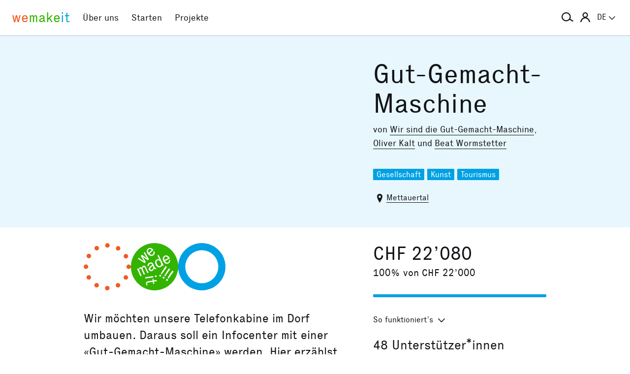

--- FILE ---
content_type: text/html; charset=utf-8
request_url: https://wemakeit.com/projects/gut-gemacht-maschine/show/comments
body_size: 12358
content:
<!DOCTYPE html><html lang="de"><head prefix="og: http://ogp.me/ns# fb: http://ogp.me/ns/fb# wemakeit: http://ogp.me/ns/fb/wemakeit#"><meta charset="utf-8">
<title>Gut-Gemacht-Maschine — Crowdfunding bei wemakeit</title>
<meta name="description" content="Wir möchten unsere Telefonkabine im Dorf umbauen. Daraus soll ein Infocenter mit einer &quot;Gut-Gemacht-Maschine&quot; werden. Hier erzählst du was du Gutes getan hast und wir belohnen dich dafür.">
<meta name="keywords" content="crowdfunding, crowdfounding, schweiz, kunst, design, photographie, theater, musik, architektur, tanz, förderung, unterstützung, we-make-it, we make it, wemakit, wemakit.ch, kulturförderung, kultursponsoring">
<link rel="canonical" href="https://wemakeit.com/projects/gut-gemacht-maschine/show/comments?locale=de">
<link rel="alternate" href="https://wemakeit.com/projects/gut-gemacht-maschine/show/comments?locale=de" hreflang="de">
<link rel="alternate" href="https://wemakeit.com/projects/gut-gemacht-maschine/show/comments?locale=fr" hreflang="fr">
<link rel="alternate" href="https://wemakeit.com/projects/gut-gemacht-maschine/show/comments?locale=it" hreflang="it">
<link rel="alternate" href="https://wemakeit.com/projects/gut-gemacht-maschine/show/comments?locale=en" hreflang="en">
<link rel="alternate" href="https://wemakeit.com/projects/gut-gemacht-maschine/show/comments" hreflang="x-default">
<meta property="fb:app_id" content="210881618999826">
<meta property="fb:admins" content="1031194401">
<meta property="og:url" content="https://wemakeit.com/projects/gut-gemacht-maschine/show/comments">
<meta property="og:site_name" content="Crowdfunding bei wemakeit">
<meta property="og:title" content="Gut-Gemacht-Maschine – Crowdfunding bei wemakeit">
<meta property="og:description" content="Wir möchten unsere Telefonkabine im Dorf umbauen. Daraus soll ein Infocenter mit einer &quot;Gut-Gemacht-Maschine&quot; werden. Hier erzählst du was du Gutes getan hast und wir belohnen dich dafür.">
<meta property="og:type" content="product">
<meta property="og:locale" content="de_DE">
<meta property="og:locale:alternate" content="fr_FR">
<meta property="og:locale:alternate" content="fr_CA">
<meta property="og:locale:alternate" content="it_IT">
<meta property="og:locale:alternate" content="en_GB">
<meta property="og:locale:alternate" content="en_US">
<meta property="og:image" content="https://res.cloudinary.com/wemakeit/image/upload/c_thumb,f_auto,g_center,h_630,q_auto,w_1200/v1571742319/wemakeit/production/project/29592/picture-a6674c6a-792f-4b23-9862-1712eb3b4ea4.jpg">
<meta property="og:twitter:card" content="summary_large_image">
<meta property="og:twitter:img:src" content="https://res.cloudinary.com/wemakeit/image/upload/c_scale,f_auto,g_center,h_300,q_auto,w_560/v1571742319/wemakeit/production/project/29592/picture-a6674c6a-792f-4b23-9862-1712eb3b4ea4.jpg">
<meta name="twitter:url" content="https://wemakeit.com/projects/gut-gemacht-maschine/show/comments">
<meta name="twitter:site" content="Crowdfunding bei wemakeit">
<meta name="twitter:domain" content="wemakeit.com">
<meta name="twitter:title" content="Gut-Gemacht-Maschine">
<meta name="twitter:description" content="Wir möchten unsere Telefonkabine im Dorf umbauen. Daraus soll ein Infocenter mit einer &quot;Gut-Gemacht-Maschine&quot; werden. Hier erzählst du was du Gutes getan hast und wir belohnen dich dafür.">
<meta name="viewport" content="width=device-width,initial-scale=1"><link rel="shortcut icon" type="image/x-icon" href="https://assets.wemakeit.com/assets/favicon-d6e2fefa08463f12ece516de6384a81410e3a98a7eaf83c3c1ec3d97271065af.ico" /><link rel="shortcut icon" type="image/png" href="https://assets.wemakeit.com/assets/favicon-d408f6d6207d380a21a670bbc70f30936471bbb22b75b88d116221b62966a073.png" sizes="32x32" /><link rel="apple-touch-icon" type="image/png" href="https://assets.wemakeit.com/assets/touchicon-342f161f345d41f75fc267a8e8e63d376750495e18525f2001d9abdcad13d400.png" sizes="241x241" /><meta content="#ffffff" name="msapplication-TileColor" /><meta content="https://assets.wemakeit.com/assets/tileicon-eb1d24535be80360037c21e031bfca5479c6084c53f64afd03be785d8b69af8b.png" name="msapplication-TileImage" /><link rel="preload" href="https://assets.wemakeit.com/assets/executive-regular-webfont-ff9dfc116da92370eda80b3d1d5bcbb6147785d0764ca8f92c92d7836fc82618.woff" as="font" type="font/woff" crossorigin="anonymous"><link rel="stylesheet" media="all" href="https://assets.wemakeit.com/assets/application-863e84d2a82bec1a54ae73592f2e8c6c88b038f6e3c33bded2b449a1354d596d.css" /><script>app = {
  rootUrl: "https://wemakeit.com/",
  debugMode: false,
  locale: "de",
  localeTerritory: "de_DE",
  facebookAppId: "210881618999826",
  availablePresentations: {"s":1,"m":414,"l":668,"XL":973},
  currentPresentation: "l"
};</script><script src="https://assets.wemakeit.com/assets/application-25964ca2afe16b68ab83b6c0c8d4e79fc9bd9f60a2702dd029ddf418953fbdb7.js"></script><script src="https://assets.wemakeit.com/assets/turbo-7050f735c6e3967c91db17ae364523e176b249c94f5de91a2f7c9f2723d8df1c.js" type="module" onload="Turbo.session.drive = false"></script>        <script type="text/javascript">
I18n.locale = "de";
        </script>
<link rel="stylesheet" media="all" href="https://assets.wemakeit.com/assets/projects-814d7371d9987479800f0809c02758e6aea7aa8afab5542cd139fd11b2a5cb87.css" /><script src="https://assets.wemakeit.com/assets/projects-bb8e2a52f36ad8c147eca06587fdeb1acff3fb416697931bf771d436b38f4c98.js"></script><script src="https://assets.wemakeit.com/assets/custom_elements-a63fc444c6dea447bee996417a2e365fd4fa8a65c7227ddf95048c119e80689b.js" defer="defer"></script><link rel="stylesheet" media="all" href="https://assets.wemakeit.com/assets/edit_steps-b6cdd270457fd8ae39617ee1a46e34ddfbe97da3c5dc64c61f7690afdd48a719.css" /><script src="https://assets.wemakeit.com/assets/edit_steps-11fb5508e266be910c82fca1f89448775c8efbfe29d6a3a9c143bb05897ca3a9.js"></script><link rel="stylesheet" media="all" href="https://assets.wemakeit.com/assets/widgets-bbc3caf4bff64ae1168fed302035cff95733243bf8734b6c3eec03823362d385.css" /><link rel="stylesheet" media="all" href="https://assets.wemakeit.com/assets/widgets-bbc3caf4bff64ae1168fed302035cff95733243bf8734b6c3eec03823362d385.css" /><link rel="stylesheet" media="all" href="https://assets.wemakeit.com/assets/sharing_visual-ae8fb6d8c79a4236360e50744e99e7ec7ead6f2236eef5f57b1cfab937fe6c11.css" /><script src="https://assets.wemakeit.com/assets/sharing_visual-5fd2c45071c4f21eb254c0f792c6bf39379c8d821722662807ec2010a7897989.js"></script><script src="https://maps.googleapis.com/maps/api/js?key=AIzaSyD0CIQxGKcxXWyL7umuiIn1SQoAt__uOn4&amp;language=de&amp;libraries=places"></script><script src="https://assets.wemakeit.com/assets/maps/geocomplete-17b20bc5c30cb21d13e510fa03ba963199375ee983dc95825cab43bcfb5216e1.js"></script><meta name="csrf-param" content="authenticity_token" />
<meta name="csrf-token" content="WFqeGTMQjdCwWib74FCD9nPcv34RbdSngFoDHLVMQoT5l5CyvedlaJUSrNGUx4j1HhuN5ABdwT6KFHnpNe81lg" /><script>var _mtm = window._mtm = window._mtm || [];
_mtm.push({'mtm.startTime': (new Date().getTime()), 'event': 'mtm.Start'});
var d=document, g=d.createElement('script'), s=d.getElementsByTagName('script')[0];
g.async=true;
g.src='https://insights.wemakeit.com/js/container_zyVbf7VU.js';
s.parentNode.insertBefore(g,s);</script></head><body class="projects show closed fixed-footer"><header class="page-header"><div class="page-header-container"><div class="top-navigation"><div class="top-navigation-logo"><a class="logo" data-nav-item="homepages_show" href="/" title="Home"><span class="red">we</span><span class="green">make</span><span class="blue">it</span></a></div><div class="top-navigation-shortcuts"><ul><li class="search"><button aria-controls="search-form-full-text" aria-expanded="false" class="toggle-search" role="button"><span class="symbol"><svg version="1.1" xmlns="http://www.w3.org/2000/svg" viewbox="0 0 21.9 17.7" fill-rule="evenodd" fill="currentColor" class=""><path d="M15,8.5c0,3.6-2.9,6.5-6.5,6.5S2,12.1,2,8.5S4.9,2,8.5,2S15,4.9,15,8.5z M14.9,14.1c-1.6,1.8-3.9,2.9-6.4,2.9 C3.8,17,0,13.2,0,8.5S3.8,0,8.5,0S17,3.8,17,8.5c0,1.4-0.3,2.7-0.9,3.9l5.8,3.7l-1.1,1.7L14.9,14.1z"></path></svg></span><span class="label hidden">Suche</span></button></li><li class="toggle"><button aria-controls="main-navigation" aria-expanded="false" class="toggle-menu" role="button"><span class="hamburger"></span><span class="label hidden">Hauptnavigation</span></button></li><li class="user place" data-place-for="user-menu" data-presentation="XL"></li><li class="locales place" data-place-for="locales" data-presentation="XL"></li></ul></div><div class="top-navigation-content"><nav class="main-navigation" id="main-navigation"><ul class="nols main-navigation-list"><li class="main-navigation-list-item"><a class="red flex-parent" data-nav-item="pages_about" href="/pages/about"><span class="symbol"><svg xmlns="http://www.w3.org/2000/svg" viewbox="0 0 99.5 99.5" class=""><circle fill="none" stroke="currentColor" stroke-width="9.5" stroke-linecap="round" stroke-dasharray="0,23.55" cx="49.8" cy="49.8" r="45"></circle></svg></span><span class="label">Über uns</span></a></li><li class="main-navigation-list-item"><a class="green flex-parent" data-nav-item="pages_start-a-project" href="/pages/start-a-project"><span class="symbol"><svg xmlns="http://www.w3.org/2000/svg" viewbox="0 0 22.41 22.41" class=""><path fill="currentColor" d="M0,11.2C0,9.67,.3,8.22,.88,6.85c.59-1.37,1.39-2.57,2.41-3.59,1-1,2.18-1.79,3.55-2.38C8.21,.29,9.66,0,11.2,0c1.53,0,2.98,.29,4.34,.88,1.36,.59,2.56,1.38,3.59,2.38,1,1.02,1.79,2.22,2.38,3.59,.59,1.37,.88,2.82,.88,4.35s-.29,2.98-.88,4.35c-.59,1.37-1.38,2.56-2.38,3.56s-2.22,1.83-3.59,2.41c-1.37,.59-2.82,.88-4.35,.88s-2.98-.29-4.35-.88c-1.37-.59-2.56-1.39-3.56-2.41-1.02-1-1.83-2.18-2.41-3.55s-.88-2.82-.88-4.36H0Zm1.22,.61c.04,.69,.15,1.35,.32,1.99,.17,.64,.4,1.27,.69,1.88l2.41-1.38,.58,1.02-2.34,1.38c.36,.57,.78,1.1,1.25,1.57,.47,.47,.99,.89,1.58,1.26l1.38-2.34,1.02,.58-1.38,2.41c.61,.3,1.24,.54,1.88,.7,.64,.17,1.3,.27,1.99,.31v-2.75h1.22v2.75c.69-.04,1.35-.15,2-.32s1.27-.4,1.88-.69l-1.39-2.41,1.03-.58,1.38,2.34c.55-.36,1.07-.78,1.55-1.25s.9-.99,1.27-1.58l-2.36-1.38,.61-1.02,2.36,1.38c.32-.61,.57-1.25,.74-1.91,.17-.66,.27-1.31,.29-1.97h-2.72v-1.22h2.72c-.02-.69-.12-1.35-.29-1.98-.17-.64-.42-1.27-.74-1.89l-2.36,1.39-.61-1.03,2.36-1.38c-.36-.57-.78-1.09-1.25-1.56-.47-.47-.99-.89-1.56-1.25l-1.38,2.36-1.03-.61,1.39-2.36c-.61-.32-1.24-.57-1.89-.74s-1.31-.27-1.98-.29V3.97h-1.22V1.25c-.66,.02-1.31,.12-1.97,.29-.66,.17-1.29,.42-1.91,.74l1.38,2.36-1.02,.61-1.38-2.36c-.57,.36-1.1,.79-1.57,1.27-.47,.48-.89,.99-1.26,1.55l2.34,1.38-.58,1.03-2.41-1.39c-.3,.59-.54,1.22-.7,1.88-.17,.66-.27,1.32-.31,2H3.97v1.22H1.22Z"></path></svg></span><span class="label">Starten</span></a></li><li class="main-navigation-list-item"><a class="blue flex-parent" data-nav-item="projects_index" href="/projects/collecting"><span class="symbol"><svg xmlns="http://www.w3.org/2000/svg" viewbox="0 0 22.41 22.41" class=""><path fill="currentColor" d="M0,11.2C0,9.67,.3,8.22,.88,6.85c.59-1.37,1.39-2.57,2.41-3.59,1-1,2.18-1.79,3.55-2.38C8.21,.29,9.66,0,11.2,0c1.53,0,2.98,.29,4.34,.88,1.36,.59,2.56,1.38,3.59,2.38,1,1.02,1.79,2.22,2.38,3.59,.59,1.37,.88,2.82,.88,4.35s-.29,2.98-.88,4.35c-.59,1.37-1.38,2.56-2.38,3.56s-2.22,1.83-3.59,2.41c-1.37,.59-2.82,.88-4.35,.88s-2.98-.29-4.35-.88c-1.37-.59-2.56-1.39-3.56-2.41-1.02-1-1.83-2.18-2.41-3.55s-.88-2.82-.88-4.36H0Zm1.86,0c0,1.28,.24,2.49,.73,3.63s1.16,2.13,2.02,2.96c.83,.85,1.82,1.53,2.96,2.02,1.14,.49,2.35,.73,3.63,.73,1.28,0,2.49-.25,3.63-.73,1.14-.49,2.14-1.16,2.99-2.02,.83-.83,1.49-1.82,1.98-2.96s.73-2.35,.73-3.63-.24-2.49-.73-3.63-1.15-2.14-1.98-2.99c-.85-.83-1.85-1.49-2.99-1.98-1.14-.49-2.35-.73-3.63-.73-1.28,0-2.49,.24-3.63,.73-1.14,.49-2.13,1.15-2.96,1.98-.85,.85-1.53,1.85-2.02,2.99-.49,1.14-.73,2.35-.73,3.63Zm1.89,0c0-1.02,.2-1.98,.59-2.89,.39-.91,.93-1.7,1.62-2.39,.66-.66,1.44-1.18,2.34-1.58,.91-.4,1.88-.59,2.91-.59s1.98,.2,2.89,.59,1.7,.92,2.39,1.58c.66,.69,1.18,1.48,1.58,2.39s.59,1.87,.59,2.89-.2,1.99-.59,2.9c-.4,.91-.92,1.7-1.58,2.35-.69,.69-1.48,1.23-2.39,1.62-.91,.39-1.87,.59-2.89,.59s-1.99-.2-2.9-.59c-.91-.39-1.7-.93-2.35-1.62-.69-.66-1.23-1.44-1.62-2.34-.39-.91-.59-1.88-.59-2.91Zm1.84,0c0,.77,.15,1.5,.44,2.18,.29,.68,.69,1.28,1.2,1.79,.51,.51,1.11,.91,1.79,1.2,.68,.29,1.41,.44,2.18,.44,.77,0,1.5-.15,2.18-.44,.68-.29,1.28-.69,1.79-1.2,.49-.51,.88-1.11,1.18-1.79,.3-.68,.45-1.41,.44-2.18s-.15-1.5-.44-2.18-.69-1.28-1.18-1.79c-.51-.49-1.11-.88-1.79-1.18-.68-.3-1.41-.45-2.18-.45s-1.5,.15-2.18,.45-1.28,.69-1.79,1.18c-.51,.51-.91,1.11-1.2,1.79-.29,.68-.44,1.41-.44,2.18Zm1.86,0c0-.51,.1-1,.3-1.45,.2-.46,.48-.86,.82-1.2,.32-.32,.71-.58,1.17-.78s.94-.3,1.45-.3,.99,.1,1.45,.3c.46,.2,.86,.46,1.2,.78,.32,.34,.58,.74,.78,1.2,.2,.46,.3,.94,.3,1.45s-.1,.99-.3,1.45-.46,.85-.78,1.17c-.34,.34-.74,.62-1.2,.82-.46,.2-.94,.3-1.45,.31-.51,0-.99-.1-1.45-.31s-.85-.48-1.17-.82c-.34-.32-.62-.71-.82-1.17-.2-.46-.3-.94-.3-1.45Zm1.89,0c0,.51,.18,.95,.55,1.31,.36,.36,.8,.55,1.31,.55,.51,0,.95-.18,1.31-.55s.55-.8,.55-1.31-.18-.95-.55-1.31c-.36-.36-.8-.55-1.31-.55s-.95,.18-1.31,.55-.55,.8-.55,1.31Z"></path></svg></span><span class="label">Projekte</span></a></li><li class="main-navigation-list-item user place" data-place-for="user-menu" data-presentation="s m l"><div id="user-menu"><a class="flex-parent remote-dialog" data-title="Anmelden oder Registrieren" data-path="/sessions/new.json" href="/projects/gut-gemacht-maschine/show/comments"><span class="symbol"><svg version="1.1" xmlns="http://www.w3.org/2000/svg" viewbox="0 0 18 18" fill="none" stroke-width="2" stroke="currentColor" class=""><circle class="st0" cx="9" cy="5" r="4"></circle><path class="st0" d="M17,18c0-3.2-3.6-8-8-8s-8,4.8-8,8"></path></svg></span><span class="label">Anmelden</span></a></div></li><li class="main-navigation-list-item locales place" data-place-for="locales" data-presentation="s m l"><div id="locales"><details><summary aria-controls="available-locales" aria-expanded="false"><span class="summary-flex-parent"><span class="label"><span class="sublabel">Sprache:</span> DE</span><span class="toggle"><svg xmlns="http://www.w3.org/2000/svg" viewbox="0 0 25.47 13.7" class=""><path d="M0,1.78c-.01-.14,.04-.26,.14-.38L1.36,.16C1.47,.05,1.6,0,1.76,0s.29,.05,.4,.16L12.69,10.34,23.31,.16c.1-.1,.23-.16,.38-.16s.28,.05,.38,.16l1.22,1.25c.13,.1,.18,.23,.17,.37-.01,.14-.07,.26-.17,.37L13.72,13.28c-.13,.13-.28,.23-.46,.31-.18,.08-.37,.12-.57,.12-.19,0-.37-.04-.54-.12-.17-.08-.32-.18-.44-.31L.14,2.14C.06,2.04,.01,1.92,0,1.78Z" fill="currentColor"></path></svg></span></span></summary><ul class="available-locales" id="available-locales"><li><a class="active" href="?locale=de" title="Deutsch">DE</a></li><li><a href="?locale=fr" title="Français">FR</a></li><li><a href="?locale=it" title="Italiano">IT</a></li><li><a href="?locale=en" title="English">EN</a></li></ul></details></div></li></ul></nav></div><div class="top-navigation-search"><h2 class="search-title">Projekte suchen</h2><form class="simple_form new_search" id="search-form-full-text" novalidate="novalidate" action="/projects" accept-charset="UTF-8" method="get"><input class="string optional" placeholder="Welches Projekt suchst du?" type="text" name="search[full_text]" id="search_full_text" /><input type="submit" name="commit" value="Suchen" class="blue" data-disable-with="Suche erstellen" /></form><div class="trending-projects"><h3 class="trending-projects-title">Projekt-Trends</h3><ul class="trending-projects-list"><li class="trending-projects-list-item"><a class="micro-button secondary blue" href="/projects/monte-escaliers-pour-danser">Monte-escaliers pour danser</a></li><li class="trending-projects-list-item"><a class="micro-button secondary blue" href="/projects/gerechtigkeit-fuer-120-hunde">Gerechtigkeit für 120 Hunde </a></li><li class="trending-projects-list-item"><a class="micro-button secondary blue" href="/projects/together-for-jules-future">Gemeinsam für Jules’ Zukunft</a></li><li class="trending-projects-list-item"><a class="micro-button secondary blue" href="/projects/build-a-reef-with-us-2025">Baut ein Riff mit uns!</a></li><li class="trending-projects-list-item"><a class="micro-button secondary blue" href="/projects/reforestation-rainforest">Aufforstung Regenwald</a></li></ul></div></div></div></div></header><section id="main"><header class="project-header"><div class="project-header-container project-page-container grid-parent--10-pr-as"><div class="project-header-medium column-primary"><div class="video"><iframe width="668" height="376" src="//www.youtube.com/embed/g73rnGu78Fc?feature=oembed&rel=0" frameborder="0" allow="accelerometer; autoplay; clipboard-write; encrypted-media; gyroscope; picture-in-picture; web-share" referrerpolicy="strict-origin-when-cross-origin" allowfullscreen title="Gut-Gemacht-Maschine in der Telefonkabine"></iframe></div></div><div class="project-page-wrapper column-aside"><h1>Gut-Gemacht-Maschine</h1><p class="owners">von <a href="/users/wir-sind-die-gut-gemacht-maschine">Wir sind die Gut-Gemacht-Maschine</a>, <a href="/users/oliver-kalt">Oliver Kalt</a> und <a href="/users/beat-wormstetter">Beat Wormstetter</a></p><ul class="categories-list"><li class="categories-list-item"><a href="/projects/collecting/community">Gesellschaft</a></li><li class="categories-list-item"><a href="/projects/collecting/art">Kunst</a></li><li class="categories-list-item"><a href="/projects/collecting/tourism">Tourismus</a></li></ul><p class="location"><span class="symbol symbol--inline"><svg id="location" xmlns="http://www.w3.org/2000/svg" viewbox="0 0 7 11" class=""><path fill="currentColor" d="M3.5,0A3.25,3.25,0,0,0,0,2.92C0,6,3.5,11,3.5,11S7,6,7,2.92A3.25,3.25,0,0,0,3.5,0Zm0,5A1.5,1.5,0,1,1,5,3.5,1.5,1.5,0,0,1,3.5,5Z"></path></svg></span><span class="label"><a href="/projects/collecting?search%5Bdescription%5D=Mettauertal&amp;search%5Blatitude%5D=47.566667&amp;search%5Blongitude%5D=8.15">Mettauertal</a></span></p></div></div></header><section class="project-meta"><div class="project-page-container grid-parent--10-pr-as"><div class="column-primary project-page-wrapper"><div class="project-page-symbols successful"><div class="symbol community"><svg xmlns="http://www.w3.org/2000/svg" viewbox="0 0 99.5 99.5" class=""><circle fill="none" stroke="currentColor" stroke-width="9.5" stroke-linecap="round" stroke-dasharray="0,23.55" cx="49.8" cy="49.8" r="45"></circle></svg></div><div class="symbol state"><svg xmlns="http://www.w3.org/2000/svg" viewbox="0 0 22.41 22.41" class=""><path fill="currentColor" d="M0,11.2A10.88,10.88,0,0,1,.88,6.85a11.3,11.3,0,0,1,6-6A10.89,10.89,0,0,1,11.2,0a10.88,10.88,0,0,1,4.35.88,11.93,11.93,0,0,1,3.59,2.39,11.43,11.43,0,0,1,2.38,3.58,11.1,11.1,0,0,1,0,8.71,11.08,11.08,0,0,1-2.38,3.55,11.37,11.37,0,0,1-3.58,2.42A11.09,11.09,0,0,1,3.3,19.11,11,11,0,0,1,.88,15.56,10.81,10.81,0,0,1,0,11.21Zm2.88,1.07c.1.18.2.37.28.55l.26.52,1.1,2.38.57-.25-1-2.22L4,12.92l0-.25A.72.72,0,0,1,4,12.34a.48.48,0,0,1,.24-.2.63.63,0,0,1,.3-.05.44.44,0,0,1,.25.11.54.54,0,0,1,.15.18,1.63,1.63,0,0,1,.11.23L6.11,15l.58-.29-1-2.21a3.18,3.18,0,0,1-.11-.33.93.93,0,0,1,0-.24.7.7,0,0,1,.08-.35.39.39,0,0,1,.25-.17.39.39,0,0,1,.31-.05.46.46,0,0,1,.24.16,1,1,0,0,1,.12.15l.13.22,1.09,2.38.56-.3L7.14,11.53A1,1,0,0,0,7,11.16a1.36,1.36,0,0,0-.24-.24.68.68,0,0,0-.4-.23.86.86,0,0,0-.52.11.89.89,0,0,0-.46.36.85.85,0,0,0-.12.56h0a.79.79,0,0,0-.43-.26.74.74,0,0,0-.54.07.81.81,0,0,0-.47.41,1.32,1.32,0,0,0-.11.48v0l-.11-.23A1.13,1.13,0,0,0,3.42,12Zm.39-4.88L6.56,9.52,7.08,9,6,7.11a2.5,2.5,0,0,1-.25-.38c-.09-.15-.18-.28-.26-.39a4.15,4.15,0,0,0,.36.28l.37.27L8.06,8.11l.49-.49-2-3.39-.48.41,1.22,2L7.57,7l.24.34v0a2,2,0,0,0-.32-.27l-.35-.23L5.22,5.55l-.58.5L5.89,8l.22.38.23.34L6,8.51l-.38-.28L3.75,7ZM6.75,16.2l.09.61,3.78-.57-.09-.61Zm.39,3.13c0,.12.09.25.14.38l.17.43.46-.26a1.74,1.74,0,0,1-.11-.25,2.17,2.17,0,0,1-.08-.3.66.66,0,0,1,0-.28.37.37,0,0,1,.09-.19A.78.78,0,0,1,8,18.74a2.14,2.14,0,0,1,.4-.08l2-.28.15,1,.55-.09-.17-1,1.48-.23-.36-.57-1.22.19-.12-.76L10.2,17l.1.8-2.05.28a4.91,4.91,0,0,0-.51.15.78.78,0,0,0-.41.27,1.24,1.24,0,0,0-.14.37,2.31,2.31,0,0,0-.05.49ZM7.52,4a2,2,0,0,0,.67,1.33,2.28,2.28,0,0,0,1.33.77,1.54,1.54,0,0,0,1.29-.44,1.33,1.33,0,0,0,.49-1,2.17,2.17,0,0,0-.22-.85l-.52.36a.88.88,0,0,1,.14.54.86.86,0,0,1-.26.54.8.8,0,0,1-.76.27A1.85,1.85,0,0,1,8.86,5l1.86-1.77a.35.35,0,0,0-.1-.12L10.47,3A2,2,0,0,0,9.2,2.26,1.45,1.45,0,0,0,8,2.72,1.6,1.6,0,0,0,7.51,4ZM8,11l.61-.22a.53.53,0,0,1,0-.52.88.88,0,0,1,.48-.39.74.74,0,0,1,.6-.1.71.71,0,0,1,.32.3l0,.07a.33.33,0,0,1,0,.17.45.45,0,0,1-.17.2c-.08.08-.21.19-.37.32l-.4.35a1.69,1.69,0,0,0-.57.79,1,1,0,0,0,.06.71,1.07,1.07,0,0,0,1.53.52,1.18,1.18,0,0,0,.58-.51,2.58,2.58,0,0,0,.22-.68.85.85,0,0,0,.51.34,1.08,1.08,0,0,0,.64-.11l-.12-.45a.41.41,0,0,1-.38,0,.88.88,0,0,1-.26-.37l-.77-1.61a1,1,0,0,0-.59-.61,1.59,1.59,0,0,0-1.14.15,1.59,1.59,0,0,0-.83.75A1.09,1.09,0,0,0,8,11Zm.15-7.08a1,1,0,0,1,0-.46.8.8,0,0,1,.23-.37.86.86,0,0,1,.72-.31,1.24,1.24,0,0,1,.75.5L8.48,4.61l-.22-.34a.94.94,0,0,1-.14-.33Zm1,8.07a.76.76,0,0,1,.24-.38,4,4,0,0,1,.36-.34l.34-.31.11-.1.08-.11.32.62a2.1,2.1,0,0,1-.19.81,1.08,1.08,0,0,1-.45.47.47.47,0,0,1-.46.07.59.59,0,0,1-.3-.32.6.6,0,0,1,0-.41Zm2.19,3.46.09.67.83-.14-.09-.67Zm.15-6.77a2.17,2.17,0,0,0,.24,1.52,2.28,2.28,0,0,0,1.07,1.18,1.41,1.41,0,0,0,1.19,0,1.09,1.09,0,0,0,.6-.49,1,1,0,0,0,.11-.52v0a.92.92,0,0,0,.14.26,2,2,0,0,1,.14.25l.54-.26L15.25,10c-.1-.2-.19-.39-.28-.55L13.15,5.61l-.57.25.73,1.58a.51.51,0,0,1,.08.17.29.29,0,0,0,.08.14.2.2,0,0,1,0,.08.22.22,0,0,0,.05.08h0A.94.94,0,0,0,13,7.66a1.23,1.23,0,0,0-.7.09,1.52,1.52,0,0,0-.83.95Zm.61.14a.85.85,0,0,1,.52-.6.77.77,0,0,1,.85.06,2,2,0,0,1,.65.83,2.07,2.07,0,0,1,.22,1,.83.83,0,0,1-.47.71.88.88,0,0,1-.82,0,1.69,1.69,0,0,1-.68-.85A1.91,1.91,0,0,1,12.09,8.84Zm1.25,6.69L14,16l.48-.7-.67-.44Zm.89-1,.36.24c.11-.13.21-.27.32-.42l.36-.49c.2-.3.46-.66.78-1.07s.65-.9,1-1.46l-.61-.41c-.36.56-.69,1.06-1,1.52s-.52.84-.7,1.14-.2.36-.3.52-.18.31-.25.43Zm.68,2,.67.45.48-.67-.67-.45Zm.24-9.5a2.17,2.17,0,0,0,.21,1.5,2.41,2.41,0,0,0,1,1.15,1.49,1.49,0,0,0,1.36,0,1.38,1.38,0,0,0,.79-.79A2.11,2.11,0,0,0,18.59,8L18,8.17a.76.76,0,0,1,0,.6,1,1,0,0,1-.45.39.81.81,0,0,1-.8,0,1.71,1.71,0,0,1-.61-.68l2.35-1.1a.24.24,0,0,0-.06-.14l-.11-.2a2,2,0,0,0-1-1.06A1.54,1.54,0,0,0,16,6a1.59,1.59,0,0,0-.88,1Zm.6.5a1,1,0,0,1,0-.35.79.79,0,0,1,.16-.41.76.76,0,0,1,.34-.26A.8.8,0,0,1,17,6.47a1.32,1.32,0,0,1,.58.7L15.88,8a1.54,1.54,0,0,1-.13-.42Zm.06,8,.35.25.33-.41a4.14,4.14,0,0,0,.34-.48c.21-.3.46-.66.77-1.08s.64-.9,1-1.45L18,12c-.37.55-.69,1-1,1.51l-.66,1.11-.29.5C16,15.26,15.9,15.42,15.81,15.56Zm.74,2.08.67.45.44-.72L17,16.94Zm.89-1,.36.27.32-.42c.12-.15.23-.31.35-.49s.46-.66.76-1.07.65-.89,1-1.44l-.64-.43c-.36.56-.69,1.06-1,1.5s-.5.83-.67,1.13-.2.33-.28.49l-.26.46Z"></path></svg></div><div class="sharing-visual"><div class="progress"><svg class="progress-element" data-progress="100" height="730" viewbox="0 0 730 730" width="730"><circle class="progress-element-progress" cx="365" cy="365" r="183"></circle><line stroke="white" stroke-width="30px" x1="0" x2="730" y1="365" y2="365"></line><line stroke="white" stroke-width="30px" x1="0" x2="730" y1="150" y2="580"></line><line stroke="white" stroke-width="30px" x1="0" x2="730" y1="-300" y2="1020"></line><line stroke="white" stroke-width="30px" x1="365" x2="365" y1="0" y2="730"></line><line stroke="white" stroke-width="30px" x1="570" x2="160" y1="0" y2="730"></line><line stroke="white" stroke-width="30px" x1="1000" x2="-300" y1="0" y2="730"></line><circle class="progress-element-center" cx="365" cy="365" r="255" stroke="white"></circle><circle class="progress-element-border" cx="365" cy="365" r="365"></circle></svg></div></div></div><p class="teaser">Wir möchten unsere Telefonkabine im Dorf umbauen. Daraus soll ein Infocenter mit einer &laquo;Gut-Gemacht-Maschine&raquo; werden. Hier erzählst du was du Gutes getan hast und wir belohnen dich dafür. </p></div><div class="column-aside project-page-wrapper"><p class="pledged-amount">CHF 22’080</p><p class="pledged-percent">100% von CHF 22’000</p><div class="project-progress-wrapper"><label class="hidden" for="progress-29592">Finanzierungsstatus</label><progress id="progress-29592" max="100" value="100">100 %</progress></div><details class="details details-small"><summary class="details-small-summary"><span class="details-small-flex-parent"><span class="details-small-summary-label">So funktioniert’s</span><span class="details-small-summary-toggle"><svg xmlns="http://www.w3.org/2000/svg" viewbox="0 0 25.47 13.7" class=""><path d="M0,1.78c-.01-.14,.04-.26,.14-.38L1.36,.16C1.47,.05,1.6,0,1.76,0s.29,.05,.4,.16L12.69,10.34,23.31,.16c.1-.1,.23-.16,.38-.16s.28,.05,.38,.16l1.22,1.25c.13,.1,.18,.23,.17,.37-.01,.14-.07,.26-.17,.37L13.72,13.28c-.13,.13-.28,.23-.46,.31-.18,.08-.37,.12-.57,.12-.19,0-.37-.04-.54-.12-.17-.08-.32-.18-.44-.31L.14,2.14C.06,2.04,.01,1.92,0,1.78Z" fill="currentColor"></path></svg></span></span></summary><div class="details-small-content"><p>Es gilt das «Alles oder Nichts»-Prinzip: Nur wenn das Finanzierungsziel erreicht oder übertroffen wird, werden dem Projekt die Gelder ausgezahlt.</p></div></details><p class="pledged-backers"><span class="amount">48</span> <span class="label">Unterstützer*innen</span></p><p class="finished-note successful"><span class="highlighted--blue">Erfolgreich abgeschlossen am 20.12.2019</span></p></div></div></section><section class="project-page-container grid-parent--10-pr-as reverse-small"><main class="column-primary project-page-wrapper"><tab-list><nav class="tabs"><ul class="tablist" role="tablist"><li class="tablist-item" role="presentation"><a aria-controls="description" class="partial-link" href="/projects/gut-gemacht-maschine" id="description-link" role="tab" title=""><span>Inhalt </span></a></li><li class="tablist-item" role="presentation"><a aria-controls="news" class="partial-link" href="/projects/gut-gemacht-maschine/show/news" id="news-link" role="tab" title=""><span>Updates <span class="commentcount">13</span></span></a></li><li class="tablist-item" role="presentation"><a aria-controls="backers" class="partial-link" href="/projects/gut-gemacht-maschine/show/backers" id="backers-link" role="tab" title=""><span>Unterstützer*innen <span class="commentcount">48</span></span></a></li><li class="current tablist-item" role="presentation"><a aria-controls="comments" class="partial-link" href="/projects/gut-gemacht-maschine/show/comments" id="comments-link" role="tab" title=""><span>Kommentare <span class="commentcount">2</span></span></a></li></ul></nav></tab-list><div id="description" class="partial hidden--hard"></div><div id="news" class="partial hidden--hard"></div><div id="backers" class="partial hidden--hard"></div><div id="comments" class="partial "><div class="comments"><turbo-frame id="turbo_comments"><details class="details-disclosure details-disclosure--new-comment new-comment"><summary class="details-disclosure-summary"><h3 class="details-flex-parent"><span class="details-disclosure-summary-label">Kommentieren</span><span class="details-disclosure-summary-toggle"><svg xmlns="http://www.w3.org/2000/svg" viewbox="0 0 25.47 13.7" class=""><path d="M0,1.78c-.01-.14,.04-.26,.14-.38L1.36,.16C1.47,.05,1.6,0,1.76,0s.29,.05,.4,.16L12.69,10.34,23.31,.16c.1-.1,.23-.16,.38-.16s.28,.05,.38,.16l1.22,1.25c.13,.1,.18,.23,.17,.37-.01,.14-.07,.26-.17,.37L13.72,13.28c-.13,.13-.28,.23-.46,.31-.18,.08-.37,.12-.57,.12-.19,0-.37-.04-.54-.12-.17-.08-.32-.18-.44-.31L.14,2.14C.06,2.04,.01,1.92,0,1.78Z" fill="currentColor"></path></svg></span></h3></summary><div class="details-disclosure-content content"><p>Melde dich mit deinem Profil an, um das Projekt zu kommentieren.</p><remote-dialog><a data-title="Anmelden oder Registrieren" data-path="/sessions/new.json" href="/projects/gut-gemacht-maschine/show/comments">Anmelden</a></remote-dialog></div></details><ul class="comments-list"><li class="comments-list-item"><div class="comment"><div class="comment-content"><p>Danke OskiOnTour Das freut uns und wir hoffen dich hier im Mettauertal einmal in der Kabine wieder zu sehen. </p></div><div class="comment-meta"><figure class="image"><img alt="" loading="lazy" class="landscape" width="70" height="70" src="https://res.cloudinary.com/wemakeit/image/upload/c_fill,f_auto,g_face,h_70,q_auto,w_70/v1572431318/wemakeit/production/user/320752/picture-54d633cf-e59d-4ddf-b8da-ed7f74d36e0e.jpg" /></figure><p><span><a href="/users/wir-sind-die-gut-gemacht-maschine">Wir sind die Gut-Gemacht-Maschine</a></span> am 13.12.2019 14:31</p></div></div><div class="comment-thread"><details class="details details-small details--comment-thread"><summary class="details-small-summary"><span class="details-small-flex-parent"><span class="details-small-summary-label">Antworten <span class="commentcount">0</span></span><span class="details-small-summary-toggle"><svg xmlns="http://www.w3.org/2000/svg" viewbox="0 0 25.47 13.7" class=""><path d="M0,1.78c-.01-.14,.04-.26,.14-.38L1.36,.16C1.47,.05,1.6,0,1.76,0s.29,.05,.4,.16L12.69,10.34,23.31,.16c.1-.1,.23-.16,.38-.16s.28,.05,.38,.16l1.22,1.25c.13,.1,.18,.23,.17,.37-.01,.14-.07,.26-.17,.37L13.72,13.28c-.13,.13-.28,.23-.46,.31-.18,.08-.37,.12-.57,.12-.19,0-.37-.04-.54-.12-.17-.08-.32-.18-.44-.31L.14,2.14C.06,2.04,.01,1.92,0,1.78Z" fill="currentColor"></path></svg></span></span></summary><div class="details-small-content"><turbo-frame loading="lazy" autoscroll="true" data-autoscroll-block="center" data-autoscroll-behavior="smooth" id="turbo_threaded_comments_10098" src="/comments/10098/comments"><div class="loader"><loading-spinner></loading-spinner></div></turbo-frame></div></details></div></li><li class="comments-list-item"><div class="comment"><div class="comment-content"><p>Find ich ne coole Sache, mancchmal brauchts halt einfach ein kleines Danke :-) Viel Erfolg Euch</p></div><div class="comment-meta"><figure class="image"><img alt="" loading="lazy" class="landscape" width="70" height="70" src="https://res.cloudinary.com/wemakeit/image/upload/c_fill,f_auto,g_face,h_70,q_auto,w_70/v1575641132/wemakeit/production/user/20401/picture-0b0a41ed-f039-438e-87fd-920bea50ed21.jpg" /></figure><p><span><a href="/users/oskiontour-photography">OskiOnTour Photography</a></span> am 13.12.2019 05:56</p></div></div><div class="comment-thread"><details class="details details-small details--comment-thread"><summary class="details-small-summary"><span class="details-small-flex-parent"><span class="details-small-summary-label">Antworten <span class="commentcount">0</span></span><span class="details-small-summary-toggle"><svg xmlns="http://www.w3.org/2000/svg" viewbox="0 0 25.47 13.7" class=""><path d="M0,1.78c-.01-.14,.04-.26,.14-.38L1.36,.16C1.47,.05,1.6,0,1.76,0s.29,.05,.4,.16L12.69,10.34,23.31,.16c.1-.1,.23-.16,.38-.16s.28,.05,.38,.16l1.22,1.25c.13,.1,.18,.23,.17,.37-.01,.14-.07,.26-.17,.37L13.72,13.28c-.13,.13-.28,.23-.46,.31-.18,.08-.37,.12-.57,.12-.19,0-.37-.04-.54-.12-.17-.08-.32-.18-.44-.31L.14,2.14C.06,2.04,.01,1.92,0,1.78Z" fill="currentColor"></path></svg></span></span></summary><div class="details-small-content"><turbo-frame loading="lazy" autoscroll="true" data-autoscroll-block="center" data-autoscroll-behavior="smooth" id="turbo_threaded_comments_10082" src="/comments/10082/comments"><div class="loader"><loading-spinner></loading-spinner></div></turbo-frame></div></details></div></li></ul></turbo-frame></div></div></main><aside class="column-aside project-page-wrapper"><div class="rewards aside-section" name="rewards"><h3 class="aside-section-title">Wähle eine Belohnung aus:</h3><ul class="rewards-list"><li class="reward aside-section-container not-collecting" id="reward-89373"><p class="reward-meta"><span class="reward-meta-amount">CHF 25.-</span><span class="reward-meta-backers">2 <span>vergeben</span></span></p><details class="reward-details"><summary class="reward-details-summary"><span class="reward-details-summary-label">Postkarte und unser Herz	</span><span class="reward-details-summary-toggle"><svg xmlns="http://www.w3.org/2000/svg" viewbox="0 0 25.47 13.7" class=""><path d="M0,1.78c-.01-.14,.04-.26,.14-.38L1.36,.16C1.47,.05,1.6,0,1.76,0s.29,.05,.4,.16L12.69,10.34,23.31,.16c.1-.1,.23-.16,.38-.16s.28,.05,.38,.16l1.22,1.25c.13,.1,.18,.23,.17,.37-.01,.14-.07,.26-.17,.37L13.72,13.28c-.13,.13-.28,.23-.46,.31-.18,.08-.37,.12-.57,.12-.19,0-.37-.04-.54-.12-.17-.08-.32-.18-.44-.31L.14,2.14C.06,2.04,.01,1.92,0,1.78Z" fill="currentColor"></path></svg></span></summary><div class="reward-details-content"><p>Vielen Dank für deine Unterstützung. Wir laden dich ein, an der Eröffnung der Telefonkabine teilzunehmen. Stell dir vor, du wirst möglichweise der oder die Erste sein, die von der Gut-Gemacht-Maschine» gefeiert wird. Wir senden dir zur Eröffnung eine exklusive Postkarte des ganzen &laquo;Gut-Gemacht-Maschine&raquo; Teams. </p><div class="reward-controls" data-reward-id="89373" data-reward-limited="" data-reward-taken="2"></div></div></details></li><li class="reward aside-section-container not-collecting" id="reward-89375"><p class="reward-meta"><span class="reward-meta-amount">CHF 30.-</span><span class="reward-meta-backers">4 <span>vergeben</span></span></p><details class="reward-details"><summary class="reward-details-summary"><span class="reward-details-summary-label">Widmung an speziellem Ort</span><span class="reward-details-summary-toggle"><svg xmlns="http://www.w3.org/2000/svg" viewbox="0 0 25.47 13.7" class=""><path d="M0,1.78c-.01-.14,.04-.26,.14-.38L1.36,.16C1.47,.05,1.6,0,1.76,0s.29,.05,.4,.16L12.69,10.34,23.31,.16c.1-.1,.23-.16,.38-.16s.28,.05,.38,.16l1.22,1.25c.13,.1,.18,.23,.17,.37-.01,.14-.07,.26-.17,.37L13.72,13.28c-.13,.13-.28,.23-.46,.31-.18,.08-.37,.12-.57,.12-.19,0-.37-.04-.54-.12-.17-.08-.32-.18-.44-.31L.14,2.14C.06,2.04,.01,1.92,0,1.78Z" fill="currentColor"></path></svg></span></summary><div class="reward-details-content"><p>Unser Dank und Schulterklopfen ist dir gewiss. An der Eröffnung der Telefonkabine stossen wir gemeinsam mit dir auf die Telefonkabine an. Ein Bierchen offerieren wir dir. </p><div class="reward-controls" data-reward-id="89375" data-reward-limited="" data-reward-taken="4"></div></div></details></li><li class="reward aside-section-container not-collecting" id="reward-89374"><p class="reward-meta"><span class="reward-meta-amount">CHF 30.-</span><span class="reward-meta-backers">3 <span>vergeben</span></span></p><details class="reward-details"><summary class="reward-details-summary"><span class="reward-details-summary-label">Ein ganz spezieller Kaffee</span><span class="reward-details-summary-toggle"><svg xmlns="http://www.w3.org/2000/svg" viewbox="0 0 25.47 13.7" class=""><path d="M0,1.78c-.01-.14,.04-.26,.14-.38L1.36,.16C1.47,.05,1.6,0,1.76,0s.29,.05,.4,.16L12.69,10.34,23.31,.16c.1-.1,.23-.16,.38-.16s.28,.05,.38,.16l1.22,1.25c.13,.1,.18,.23,.17,.37-.01,.14-.07,.26-.17,.37L13.72,13.28c-.13,.13-.28,.23-.46,.31-.18,.08-.37,.12-.57,.12-.19,0-.37-.04-.54-.12-.17-.08-.32-.18-.44-.31L.14,2.14C.06,2.04,.01,1.92,0,1.78Z" fill="currentColor"></path></svg></span></summary><div class="reward-details-content"><p>Die Telefonkabine öffnet sich Dank deiner Unterstützung schon einen kleinen Spalt. Du hast uns sehr geholfen. Als Belohnung laden wir dich zu einer Tasse Kaffee bei Fillippi in der Nachbarschaft ein. Selbstverständlich freuen wir uns, wenn wir dich an der Eröffnung der Kabine zu treffen. Falls du nicht anwesend sein kannst, brauchst du Armando nur mitzuteilen, wer du bist und er weiss Bescheid.</p><div class="reward-controls" data-reward-id="89374" data-reward-limited="" data-reward-taken="3"></div></div></details></li><li class="reward aside-section-container not-collecting" id="reward-89376"><p class="reward-meta"><span class="reward-meta-amount">CHF 50.-</span><span class="reward-meta-backers">0 <span>vergeben</span></span></p><details class="reward-details"><summary class="reward-details-summary"><span class="reward-details-summary-label">T-Shirt. Zum Spezialtarif</span><span class="reward-details-summary-toggle"><svg xmlns="http://www.w3.org/2000/svg" viewbox="0 0 25.47 13.7" class=""><path d="M0,1.78c-.01-.14,.04-.26,.14-.38L1.36,.16C1.47,.05,1.6,0,1.76,0s.29,.05,.4,.16L12.69,10.34,23.31,.16c.1-.1,.23-.16,.38-.16s.28,.05,.38,.16l1.22,1.25c.13,.1,.18,.23,.17,.37-.01,.14-.07,.26-.17,.37L13.72,13.28c-.13,.13-.28,.23-.46,.31-.18,.08-.37,.12-.57,.12-.19,0-.37-.04-.54-.12-.17-.08-.32-.18-.44-.31L.14,2.14C.06,2.04,.01,1.92,0,1.78Z" fill="currentColor"></path></svg></span></summary><div class="reward-details-content"><p>Stell dir das mal vor. Du gehörst zu den Glücklichen, die das T-Shirt «Habs gut Gemacht» zum Vorzugspreis von 12.- kaufen können. Zur Eröffnung laden wir dich mit einer von uns handsignierten Karte persönlich ein. </p><div class="reward-controls" data-reward-id="89376" data-reward-limited="" data-reward-taken="0"></div></div></details></li><li class="show-all"><a class="small-button blue secondary button--full-width" href="/projects/gut-gemacht-maschine/pledge"><span>Alle 27 Belohnungen ansehen</span><span class="symbol symbol--inline"><svg id="arrow-right" viewbox="0 0 20 21" xmlns="http://www.w3.org/2000/svg" class=""><path fill="currentColor" d="M19.7709 9.91939C19.7706 9.91915 19.7704 9.91886 19.7702 9.91862L15.688 5.653C15.3821 5.33344 14.8875 5.33463 14.5831 5.65578C14.2787 5.9769 14.2799 6.49628 14.5857 6.81587L17.3265 9.67974H0.78125C0.349766 9.67974 0 10.047 0 10.5001C0 10.9531 0.349766 11.3204 0.78125 11.3204H17.3264L14.5857 14.1842C14.2799 14.5038 14.2788 15.0232 14.5831 15.3443C14.8875 15.6655 15.3822 15.6666 15.688 15.3471L19.7702 11.0815C19.7704 11.0812 19.7706 11.081 19.7709 11.0807C20.0769 10.7601 20.0759 10.239 19.7709 9.91939Z"></path></svg></span></a></li></ul></div><div class="aside-section"><h3 class="aside-section-title">Über die Initiant*innen</h3><div class="owner aside-section-container"><div class="aside-section-container-opener flex-parent"><figure class="image"><img alt="Wir sind die Gut-Gemacht-Maschine" loading="lazy" class="landscape" width="180" height="180" src="https://res.cloudinary.com/wemakeit/image/upload/c_fill,f_auto,g_face,h_180,q_auto,w_180/v1572431318/wemakeit/production/user/320752/picture-54d633cf-e59d-4ddf-b8da-ed7f74d36e0e.jpg" /></figure><div class="text"><p class="badges"></p><h4 class="aside-section-container-title">Wir sind die Gut-Gemacht-Maschine</h4><p class="location"><span class="symbol symbol--inline"><svg id="location" xmlns="http://www.w3.org/2000/svg" viewbox="0 0 7 11" class=""><path fill="currentColor" d="M3.5,0A3.25,3.25,0,0,0,0,2.92C0,6,3.5,11,3.5,11S7,6,7,2.92A3.25,3.25,0,0,0,3.5,0Zm0,5A1.5,1.5,0,1,1,5,3.5,1.5,1.5,0,0,1,3.5,5Z"></path></svg></span><span>Mettau</span></p></div></div><details class="aside-details"><summary class="aside-details-summary"><span class="label">Mehr</span><span class="aside-details-summary-toggle"><svg xmlns="http://www.w3.org/2000/svg" viewbox="0 0 25.47 13.7" class=""><path d="M0,1.78c-.01-.14,.04-.26,.14-.38L1.36,.16C1.47,.05,1.6,0,1.76,0s.29,.05,.4,.16L12.69,10.34,23.31,.16c.1-.1,.23-.16,.38-.16s.28,.05,.38,.16l1.22,1.25c.13,.1,.18,.23,.17,.37-.01,.14-.07,.26-.17,.37L13.72,13.28c-.13,.13-.28,.23-.46,.31-.18,.08-.37,.12-.57,.12-.19,0-.37-.04-.54-.12-.17-.08-.32-.18-.44-.31L.14,2.14C.06,2.04,.01,1.92,0,1.78Z" fill="currentColor"></path></svg></span></summary><div class="aside-details-content"><div class="description"><p>Im Mettauertal zwischen dem Juraausläufer und dem Rhein, da sind wir zu Hause. Der Verein Flösserweg. Wir kümmern uns um die Unterhaltung und Förderung des historischen Wanderweges, den die Flösser einst ihren Arbeitsweg nannten, als der Holzhandel noch florierte. Heute fördern wir das Erholungsgebiet und den sanften Tourismus. Kümmern uns um die Ausflugsziele und Sehenswürdigkeiten. <br><br></p></div><ul><li>1 eigenes Projekt</li></ul><ul class="more-links"><li><span class="symbol symbol--inline"><svg id="email" xmlns="http://www.w3.org/2000/svg" viewbox="0 0 32 32" class=""><path fill="currentColor" d="M31,11.8V25.08A2.57,2.57,0,0,1,30.2,27a2.68,2.68,0,0,1-1.88.81H3.68A2.55,2.55,0,0,1,1.8,27,2.49,2.49,0,0,1,1,25.08V11.8a11.19,11.19,0,0,0,1.67,1.47Q8.75,17.38,11,19c.63.48,1.14.85,1.52,1.11a8.93,8.93,0,0,0,1.59.8,4.44,4.44,0,0,0,1.83.39H16a5,5,0,0,0,1.83-.39,7.79,7.79,0,0,0,1.59-.8c.4-.28.9-.65,1.52-1.11q2.85-2,8.33-5.76A9.23,9.23,0,0,0,31,11.8Zm0-4.91a4.43,4.43,0,0,1-.81,2.52,8.14,8.14,0,0,1-2,2.07q-6.3,4.37-7.86,5.42l-.68.51-.9.66a6.61,6.61,0,0,1-.87.54,10,10,0,0,1-1,.45,1.87,1.87,0,0,1-.84.15H16a2.59,2.59,0,0,1-.81-.15,5.09,5.09,0,0,1-1-.45l-.9-.54a8.33,8.33,0,0,1-.9-.66,4.94,4.94,0,0,0-.69-.51l-4.4-3c-1.92-1.32-3.06-2.12-3.42-2.39A7.5,7.5,0,0,1,2,9.56,4.19,4.19,0,0,1,1,7.25a3.37,3.37,0,0,1,.69-2.16,2.35,2.35,0,0,1,2-.87H28.32A2.63,2.63,0,0,1,30.2,5,2.43,2.43,0,0,1,31,6.89Z"></path></svg></span><a class="remote-dialog messaging" title="Nachricht an Wir sind die Gut-Gemacht-Maschine" data-title="Nachricht an Wir sind die Gut-Gemacht-Maschine" data-path="/conversations/new.json?participant=wir-sind-die-gut-gemacht-maschine&participant_hint=cells.project.owners.participant_hint">Nachricht senden</a></li><li><a class="link-with-symbol" href="/users/wir-sind-die-gut-gemacht-maschine"><span class="symbol symbol--inline"><svg version="1.1" xmlns="http://www.w3.org/2000/svg" viewbox="0 0 18 18" fill="none" stroke-width="2" stroke="currentColor" class=""><circle class="st0" cx="9" cy="5" r="4"></circle><path class="st0" d="M17,18c0-3.2-3.6-8-8-8s-8,4.8-8,8"></path></svg></span><span class="label">Zum Profil</span></a></li></ul><ul class="links"><li><a target="_blank" href="https://www.telefonkabine-mettauertal.ch/">www.telefonkabine-mettauertal.ch/</a></li></ul></div></details></div><div class="owner aside-section-container"><div class="aside-section-container-opener flex-parent"><figure class="image"><img alt="Oliver Kalt" loading="lazy" class="landscape" width="180" height="180" src="https://res.cloudinary.com/wemakeit/image/upload/c_fill,f_auto,g_face,h_180,q_auto,w_180/v1572564375/wemakeit/production/user/322073/picture-19ba980d-f46b-4387-ade4-981763e1a384.jpg" /></figure><div class="text"><p class="badges"></p><h4 class="aside-section-container-title">Oliver Kalt</h4></div></div><details class="aside-details"><summary class="aside-details-summary"><span class="label">Mehr</span><span class="aside-details-summary-toggle"><svg xmlns="http://www.w3.org/2000/svg" viewbox="0 0 25.47 13.7" class=""><path d="M0,1.78c-.01-.14,.04-.26,.14-.38L1.36,.16C1.47,.05,1.6,0,1.76,0s.29,.05,.4,.16L12.69,10.34,23.31,.16c.1-.1,.23-.16,.38-.16s.28,.05,.38,.16l1.22,1.25c.13,.1,.18,.23,.17,.37-.01,.14-.07,.26-.17,.37L13.72,13.28c-.13,.13-.28,.23-.46,.31-.18,.08-.37,.12-.57,.12-.19,0-.37-.04-.54-.12-.17-.08-.32-.18-.44-.31L.14,2.14C.06,2.04,.01,1.92,0,1.78Z" fill="currentColor"></path></svg></span></summary><div class="aside-details-content"><div class="description"><p>Ich bin Oliver, knapp über 40 Jahre alt. Gerade Vater einer wunderbaren Tochter geworden. Die Telefonkabine ist eine Herzensache geworden. Ich freue mich darauf, wenn es um die Umsetzung geht. Ich  freue mich auf die fröhlichen Gesichter, die das geben muss, wenn sich die Leute in der Kabine von der «G-G-Maschine» belohnen lassen. Auch das Infocenter in der Kabine, wird eine ganz spannende Sache. </p></div><ul><li>1 eigenes Projekt</li></ul><ul class="more-links"><li><span class="symbol symbol--inline"><svg id="email" xmlns="http://www.w3.org/2000/svg" viewbox="0 0 32 32" class=""><path fill="currentColor" d="M31,11.8V25.08A2.57,2.57,0,0,1,30.2,27a2.68,2.68,0,0,1-1.88.81H3.68A2.55,2.55,0,0,1,1.8,27,2.49,2.49,0,0,1,1,25.08V11.8a11.19,11.19,0,0,0,1.67,1.47Q8.75,17.38,11,19c.63.48,1.14.85,1.52,1.11a8.93,8.93,0,0,0,1.59.8,4.44,4.44,0,0,0,1.83.39H16a5,5,0,0,0,1.83-.39,7.79,7.79,0,0,0,1.59-.8c.4-.28.9-.65,1.52-1.11q2.85-2,8.33-5.76A9.23,9.23,0,0,0,31,11.8Zm0-4.91a4.43,4.43,0,0,1-.81,2.52,8.14,8.14,0,0,1-2,2.07q-6.3,4.37-7.86,5.42l-.68.51-.9.66a6.61,6.61,0,0,1-.87.54,10,10,0,0,1-1,.45,1.87,1.87,0,0,1-.84.15H16a2.59,2.59,0,0,1-.81-.15,5.09,5.09,0,0,1-1-.45l-.9-.54a8.33,8.33,0,0,1-.9-.66,4.94,4.94,0,0,0-.69-.51l-4.4-3c-1.92-1.32-3.06-2.12-3.42-2.39A7.5,7.5,0,0,1,2,9.56,4.19,4.19,0,0,1,1,7.25a3.37,3.37,0,0,1,.69-2.16,2.35,2.35,0,0,1,2-.87H28.32A2.63,2.63,0,0,1,30.2,5,2.43,2.43,0,0,1,31,6.89Z"></path></svg></span><a class="remote-dialog messaging" title="Nachricht an Oliver Kalt" data-title="Nachricht an Oliver Kalt" data-path="/conversations/new.json?participant=oliver-kalt&participant_hint=cells.project.owners.participant_hint">Nachricht senden</a></li><li><a class="link-with-symbol" href="/users/oliver-kalt"><span class="symbol symbol--inline"><svg version="1.1" xmlns="http://www.w3.org/2000/svg" viewbox="0 0 18 18" fill="none" stroke-width="2" stroke="currentColor" class=""><circle class="st0" cx="9" cy="5" r="4"></circle><path class="st0" d="M17,18c0-3.2-3.6-8-8-8s-8,4.8-8,8"></path></svg></span><span class="label">Zum Profil</span></a></li></ul></div></details></div><div class="owner aside-section-container"><div class="aside-section-container-opener flex-parent"><figure class="image"><img alt="Beat Wormstetter" loading="lazy" class="landscape" width="180" height="180" src="https://res.cloudinary.com/wemakeit/image/upload/c_fill,f_auto,g_face,h_180,q_auto,w_180/v1572591952/wemakeit/production/user/322078/picture-2f2d7e8a-dbc2-417a-8dc6-aa8a6d9bb6ff.jpg" /></figure><div class="text"><p class="badges"></p><h4 class="aside-section-container-title">Beat Wormstetter</h4></div></div><details class="aside-details"><summary class="aside-details-summary"><span class="label">Mehr</span><span class="aside-details-summary-toggle"><svg xmlns="http://www.w3.org/2000/svg" viewbox="0 0 25.47 13.7" class=""><path d="M0,1.78c-.01-.14,.04-.26,.14-.38L1.36,.16C1.47,.05,1.6,0,1.76,0s.29,.05,.4,.16L12.69,10.34,23.31,.16c.1-.1,.23-.16,.38-.16s.28,.05,.38,.16l1.22,1.25c.13,.1,.18,.23,.17,.37-.01,.14-.07,.26-.17,.37L13.72,13.28c-.13,.13-.28,.23-.46,.31-.18,.08-.37,.12-.57,.12-.19,0-.37-.04-.54-.12-.17-.08-.32-.18-.44-.31L.14,2.14C.06,2.04,.01,1.92,0,1.78Z" fill="currentColor"></path></svg></span></summary><div class="aside-details-content"><div class="description"><p>Ich bin Beat. Begeisterter und humorvoller Winter- und Sommersportler, der das Reisen liebt und schnell für etwas zu begeistern ist. So ist das auch mit  der «Gut-Gemacht-Maschine» in der Telefonkabine. Eine tolle Sache für Durchreisende, Touristen und für Menschen, die in der Region leben. Eine Infocenter mit einer einzigartigen sympathischen Einrichtung.</p></div><ul><li>1 eigenes Projekt</li></ul><ul class="more-links"><li><span class="symbol symbol--inline"><svg id="email" xmlns="http://www.w3.org/2000/svg" viewbox="0 0 32 32" class=""><path fill="currentColor" d="M31,11.8V25.08A2.57,2.57,0,0,1,30.2,27a2.68,2.68,0,0,1-1.88.81H3.68A2.55,2.55,0,0,1,1.8,27,2.49,2.49,0,0,1,1,25.08V11.8a11.19,11.19,0,0,0,1.67,1.47Q8.75,17.38,11,19c.63.48,1.14.85,1.52,1.11a8.93,8.93,0,0,0,1.59.8,4.44,4.44,0,0,0,1.83.39H16a5,5,0,0,0,1.83-.39,7.79,7.79,0,0,0,1.59-.8c.4-.28.9-.65,1.52-1.11q2.85-2,8.33-5.76A9.23,9.23,0,0,0,31,11.8Zm0-4.91a4.43,4.43,0,0,1-.81,2.52,8.14,8.14,0,0,1-2,2.07q-6.3,4.37-7.86,5.42l-.68.51-.9.66a6.61,6.61,0,0,1-.87.54,10,10,0,0,1-1,.45,1.87,1.87,0,0,1-.84.15H16a2.59,2.59,0,0,1-.81-.15,5.09,5.09,0,0,1-1-.45l-.9-.54a8.33,8.33,0,0,1-.9-.66,4.94,4.94,0,0,0-.69-.51l-4.4-3c-1.92-1.32-3.06-2.12-3.42-2.39A7.5,7.5,0,0,1,2,9.56,4.19,4.19,0,0,1,1,7.25a3.37,3.37,0,0,1,.69-2.16,2.35,2.35,0,0,1,2-.87H28.32A2.63,2.63,0,0,1,30.2,5,2.43,2.43,0,0,1,31,6.89Z"></path></svg></span><a class="remote-dialog messaging" title="Nachricht an Beat Wormstetter" data-title="Nachricht an Beat Wormstetter" data-path="/conversations/new.json?participant=beat-wormstetter&participant_hint=cells.project.owners.participant_hint">Nachricht senden</a></li><li><a class="link-with-symbol" href="/users/beat-wormstetter"><span class="symbol symbol--inline"><svg version="1.1" xmlns="http://www.w3.org/2000/svg" viewbox="0 0 18 18" fill="none" stroke-width="2" stroke="currentColor" class=""><circle class="st0" cx="9" cy="5" r="4"></circle><path class="st0" d="M17,18c0-3.2-3.6-8-8-8s-8,4.8-8,8"></path></svg></span><span class="label">Zum Profil</span></a></li></ul></div></details></div></div></aside></section></section><footer class="page-footer page-footer--reduced"><section class="additional"><div class="brand"><p><a class="footer-logo" href="/">wemakeit</a></p></div><div><h3>Wir sind für dich da</h3><ul><li><a class="mtm-cta-button" data-mtm-title="askQuestions" href="/pages/contact">Kontakt</a></li><li><a href="https://help.wemakeit.com/hc/de/">Fragen &amp; Antworten</a></li></ul></div><div><h3>Rechtliches</h3><ul><li><a href="/pages/guidelines">Richtlinien</a></li><li><a href="/pages/terms">AGB</a></li><li><a href="/pages/privacy">Datenschutz</a></li><li><a href="/pages/transparency-notice">Transparenzhinweis</a></li><li><a href="/pages/imprint">Impressum</a></li></ul></div><div class="payments"><h3>Zahlung</h3><ul class="flex-list"><li><span class="icon"><img alt="" loading="lazy" role="presentation" ssl_detected="true" src="https://assets.wemakeit.com/assets/payment_providers/getunik_eca-54e504fc4fa0f7553f91517663c72fc6e10f8e764f7ef0fe0cd24e7f7b7990a4.svg" /></span><span class="hidden">MasterCard</span></li><li><span class="icon"><img alt="" loading="lazy" role="presentation" ssl_detected="true" src="https://assets.wemakeit.com/assets/payment_providers/getunik_vis-3d0a05f7a45fc7f6c87f107e9918c35b242df308b1f8559652207dfcfcadfb03.svg" /></span><span class="hidden">VISA</span></li><li><span class="icon"><img alt="" loading="lazy" role="presentation" ssl_detected="true" src="https://assets.wemakeit.com/assets/payment_providers/getunik_pfc-77c30159222a0ab8417c44257244c1fe0fe01834d272b9e35b24dafd86142d08.svg" /></span><span class="hidden">PostFinance</span></li><li><span class="icon"><img alt="" loading="lazy" role="presentation" ssl_detected="true" src="https://assets.wemakeit.com/assets/payment_providers/raisenow_twint-9d71118305ec6851ea6d731b6b5085b590856df35d4e4deb11197df1e1c9f6c9.svg" /></span><span class="hidden">TWINT</span></li><li><span class="icon"><img alt="" loading="lazy" role="presentation" ssl_detected="true" src="https://assets.wemakeit.com/assets/payment_providers/raisenow_apple_pay-c6be8a081553e6b7b23e9f52730d78b954ae7f667a3587a935141c0490b1c3a3.svg" /></span><span class="hidden">Apple Pay</span></li><li><span class="icon"><img alt="" loading="lazy" role="presentation" ssl_detected="true" src="https://assets.wemakeit.com/assets/payment_providers/raisenow_google_pay-f510589e1ab4f635b98d0144d57036ceae7852043d73fd76adfac1a5410c95a1.svg" /></span><span class="hidden">Google Pay</span></li></ul></div></section><div class="copyright"><div class="text">© Copyright wemakeit AG, 2026</div></div></footer><div id="dialogs-and-modals"><div class="dialogs"></div><div id="modal"></div></div></body></html>

--- FILE ---
content_type: application/javascript
request_url: https://assets.wemakeit.com/assets/edit_steps-11fb5508e266be910c82fca1f89448775c8efbfe29d6a3a9c143bb05897ca3a9.js
body_size: 300
content:
class LocaleTabs extends HTMLElement{connectedCallback(){setTimeout((()=>{$("[data-locale-checkbox]:not(:checked)").each((function(){const a=$(this).data("locale-checkbox");$(`[data-disabled-when-inactive][data-locale='${a}']`).attr("disabled","disabled")})),$("[data-locale-checkbox]").each((function(){$(this).click((function(){const a=$(this).data("locale-checkbox");this.checked?$(`[data-disabled-when-inactive][data-locale='${a}']`).removeAttr("disabled"):$(`[data-disabled-when-inactive][data-locale='${a}']`).attr("disabled","disabled")}))})),this.querySelectorAll("nav.edit-locale ul li a.tab").forEach((a=>{a.addEventListener("click",this.handleClick.bind(this))}))}),0)}handleClick(a){a.preventDefault();const e=a.currentTarget.getAttribute("href");this.selectTab(e.replace("#",""))}selectTab(a){$("a.tab").removeClass("selected"),$("a.tab").attr("aria-selected","false"),this.tab(a).addClass("selected"),this.tab(a).attr("aria-selected","true");for(const e in window.visuals){window.visuals[e].vue.locale=a}this.tab(a).parents(".tabs")[0]&&app.scrollCurrentTabInView(this.tab(a).parents(".tabs")[0]),this.tabIsPrimary(a)?($(`div.locale-wrapper[data-locale=primary],[data-locale=${a}]`).removeClass("hidden--hard"),$(`div.locale-wrapper:not([data-locale=${a}], [data-locale=primary])`).addClass("hidden--hard")):($(`div.locale-wrapper[data-locale=${a}]`).removeClass("hidden--hard"),$("div.locale-wrapper[data-locale=primary]").addClass("hidden--hard"),$(`div.locale-wrapper:not([data-locale=${a}])`).addClass("hidden--hard"))}tab(a){return $(`.tab--${a}`)}tabIsPrimary(a){return 0===$("[role='tablist'] .tab").index(this.tab(a))}}customElements.define("locale-tabs",LocaleTabs),document.addEventListener("DOMContentLoaded",(function(){let a;if(a=document.querySelector(".edit-profile")){let e;if((e=a.querySelector(".editor-details--toc"))&&["l","XL"].includes(app.currentPresentation))return e.open=!0}}));